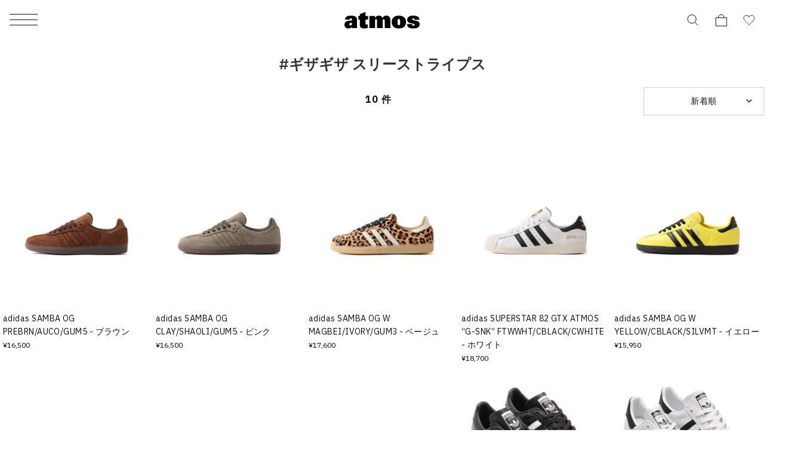

--- FILE ---
content_type: text/html; charset=UTF-8
request_url: https://www.atmos-tokyo.com/tags/%E3%82%AE%E3%82%B6%E3%82%AE%E3%82%B6,%E3%82%B9%E3%83%AA%E3%83%BC%E3%82%B9%E3%83%88%E3%83%A9%E3%82%A4%E3%83%97%E3%82%B9
body_size: 17638
content:
<!doctype html>
<html lang="ja">
<head>
<meta charset="utf-8">
<meta name="viewport" content="width=device-width,initial-scale=1">

<script type="text/javascript" src="https://www.atmos-tokyo.com/static/ad7159619e365f4b73987e628b153422fafb00170cfcbe" async ></script><script>(function(w,d,s,l,i){w[l]=w[l]||[];w[l].push({'gtm.start':
new Date().getTime(),event:'gtm.js'});var f=d.getElementsByTagName(s)[0],
j=d.createElement(s),dl=l!='dataLayer'?'&l='+l:'';j.async=true;j.src=
'https://www.googletagmanager.com/gtm.js?id='+i+dl;f.parentNode.insertBefore(j,f);
})(window,document,'script','dataLayer','GTM-NKN5TBS');</script>



<!--Adobe Experience Cloud Identity Service-->
<script src="https://www.atmos-tokyo.com/js/visitorapi.min.js"></script>
<!--/visitorapi.min.js-->

<!--ECID cross domain settings-->
<script>
	var ecidCrossDomains = ["atmos-tokyo.com", "atmos-pink.com"];

	ecidCrossDomains.forEach(function(domain) {
	  var domainRegex = RegExp(domain);
	  if (!domainRegex.test(location.hostname)) {
	    hrefSelector = '[href*="' + domain + '"]';
	    document.querySelectorAll(hrefSelector).forEach(function(href) {
	      href.addEventListener('mousedown', function(event) {
	        var destinationURLWithVisitorIDs = visitor.appendVisitorIDsTo(event.currentTarget.href)
	        event.currentTarget.href = destinationURLWithVisitorIDs.replace(/MCAID%3D.*%7CMCORGID/, 'MCAID%3D%7CMCORGID');
	      });
	    });
	  }
	});
</script>

<!--Target's JavaScript SDK, at.js-->
<script defer src="https://www.atmos-tokyo.com/js/at.js"></script>
<!--/at.js-->


<script type="text/javascript">
 window.ss_tracking_merchant_id = "2cac3577217cff1ab375652049349eac";
</script>


<title>ギザギザ スリーストライプス | 　atmos（アトモス） 公式オンラインストア | atmos（アトモス） 公式オンラインストア</title>
<meta name="description" content="ギザギザ スリーストライプスの商品一覧 | atmos（アトモス） 公式オンラインストアではギザギザ スリーストライプスなどの商品をお買い求めいただけます。 asics、onやsalomonなどの最新のスニーカーや各ブランドのスウェットやパーカーを数多く取り揃えております！atmosでしか買えない限定商品も 販売中です！">
<meta name="keywords" content="">
<meta name="author" content="">


<link href="https://stackpath.bootstrapcdn.com/font-awesome/4.7.0/css/font-awesome.min.css" rel="stylesheet">



<meta name="csrf-token" content="1nxLPVggAB39dT2JE1DIAwqUYvAJ5uUOdn44lAQi">


<link rel="preconnect" href="https://fonts.googleapis.com">
<link rel="preconnect" href="https://fonts.gstatic.com" crossorigin>
<link href="https://fonts.googleapis.com/css2?family=IBM+Plex+Sans:ital,wght@0,100;0,200;0,300;0,400;0,500;0,600;0,700;1,100;1,200;1,300;1,400;1,500;1,600;1,700&display=swap" rel="stylesheet">
<link href="https://assets.atmos-tokyo.com/_assets/css/normalize.css" rel="stylesheet">
<link href="https://assets.atmos-tokyo.com/_assets/css/lib/swiper.min.css" rel="stylesheet">
<link href="https://assets.atmos-tokyo.com/_assets/css/style.css?20250404" rel="stylesheet">
<script src="https://assets.atmos-tokyo.com/_assets/js/lib/swiper-bundle.min.js" defer="defer"></script>



<link href="https://assets.atmos-tokyo.com/_assets/css/override.css" rel="stylesheet">





<link rel="stylesheet" href="https://assets.atmos-tokyo.com/assets/css/search.css">

<meta property="og:title" content="ギザギザ スリーストライプス | 　atmos（アトモス） 公式オンラインストア" />
<meta property="og:url" content="https://www.atmos-tokyo.com/tags/%E3%82%AE%E3%82%B6%E3%82%AE%E3%82%B6,%E3%82%B9%E3%83%AA%E3%83%BC%E3%82%B9%E3%83%88%E3%83%A9%E3%82%A4%E3%83%97%E3%82%B9" />
<meta property="og:type" content="website" />
<meta property="og:image" content="" />
<meta property="og:site_name" content="" />
<link rel="canonical" href="https://www.atmos-tokyo.com/tags/%E3%82%AE%E3%82%B6%E3%82%AE%E3%82%B6,%E3%82%B9%E3%83%AA%E3%83%BC%E3%82%B9%E3%83%88%E3%83%A9%E3%82%A4%E3%83%97%E3%82%B9" />


<script type="application/ld+json">
{"@context":"https://schema.org","@type":"BreadcrumbList","itemListElement":[{"@type":"ListItem","position":1,"item":{"@id":"https://www.atmos-tokyo.com/tags/%E3%82%AE%E3%82%B6%E3%82%AE%E3%82%B6","name":"\u30AE\u30B6\u30AE\u30B6"}},{"@type":"ListItem","position":2,"item":{"@id":"https://www.atmos-tokyo.com/tags/%E3%82%AE%E3%82%B6%E3%82%AE%E3%82%B6%2C%E3%82%B9%E3%83%AA%E3%83%BC%E3%82%B9%E3%83%88%E3%83%A9%E3%82%A4%E3%83%97%E3%82%B9","name":"\u30AE\u30B6\u30AE\u30B6 \u30B9\u30EA\u30FC\u30B9\u30C8\u30E9\u30A4\u30D7\u30B9"}}]}
</script>
<style>

#itemList{
  display: flex;
  flex-wrap: wrap;
  padding: 0 20px;
  box-sizing: border-box;
}
#itemList.item-layout-2{
  padding: 0 1.5%;
}
#itemList.item-layout-3{
  padding: 0 2px;
}
#itemList .item{
  margin: 0 0 1em 0;
  padding: 0;
  height: auto !important;
}
#itemList .item a:hover{
  opacity: 0.8;
}

#itemList .item .item-brand{
  color: #808080;
}
#itemList .item .item-price{
  color: #000000;
}
#itemList .item .item-tags{
  text-align: left;
  font-size: 12px;
}
#itemList .item .item-detail{
  /*padding: 0 1%;*/
  text-align: left;
}
#itemList.item-layout-1 .item{
  margin-bottom: 20px;
  width: calc(100%/1);
  box-sizing: border-box;
}
#itemList.item-layout-1 .item .item-tags{
  min-height: auto;
}
#itemList.item-layout-1 .item .item-title{
  font-size: 16px;
}
#itemList.item-layout-1 .item .item-brand,
#itemList.item-layout-1 .item .item-price{
  font-size: 14px;
}
#itemList.item-layout-2 .item{
  width: calc(100%/2);
  padding: 0 3px;
  box-sizing: border-box;
}
#itemList.item-layout-3 .item{
  margin-bottom: 1px;
  width: calc(100%/3);
  padding: 0 1px;
  box-sizing: border-box;
}
#itemList.item-layout-3 .item .item-img{
  width: 99.6%;
  margin-bottom: 1px;
}
#itemList.item-layout-3 .item .item-tags,
#itemList.item-layout-3 .item .item-detail{
  display: none;
}
#itemList.item-layout-6 .item{
  width: calc(100%/6);
  padding: 0 5px;
  box-sizing: border-box;
}


@media  only screen and (max-width: 768px) {
  #itemList.item-layout-6 .item{
    width: calc(100%/2);
    padding: 0 5px;
    box-sizing: border-box;
  }
  .awoo-h1 {
    text-align: center;
    font-size: 24px;
    margin: 60px 0;
  }
  
  #more-2 {
    position: relative;
    margin-bottom: 10px;
  }
  #more-2 .more {
    display: block;
    height: 120px;
    overflow: hidden;
  }

  #more-2.appear .more {
      display: block;
      animation: .5s fadeIn;
      height:100%;
      overflow: hidden;
  }
  @keyframes  fadeIn {
    0% {
      opacity: 1;
      height: 120px;
      overflow: hidden;
    }
    100% {
      opacity: 1;
      height:100%;
      overflow: hidden;
    }
  }
  #more-2 #more-btn{
    position: absolute;
    background: linear-gradient(rgba(255,255,255,0.1), #fff 50%, #fff);
    padding-top: 50px;
    width: 100%;
    bottom: 0;
    text-align: center;
  }
  #more-2.appear #more-btn{
    display:none;
  }
}
@media  only screen and (min-width: 769px) {
  h1.search-title {
    display: none;
  }
  #hitnum span{
    font-size: 14px;
  }
  #itemList{
    padding: 0;
  }
  .item-search-filters.sp {
    display: none;
  }
  .item-search-filters-layout{
    line-height: 39px;
  }
  .item-search-filters-layout ul{
    border-left: 1px solid #E5E5E5;
  }
  .item-search-filters-layout ul li:nth-of-type(1){
    fill: #0033A0;
  }
  .item-search-filters-layout ul li:nth-of-type(2){
    fill: #E5E5E5;
  }
  #itemList.item-layout-2 .item{
    width: calc(100%/2);
    padding: 0 3px;
    box-sizing: border-box;
  }
  #itemList.item-layout-2 .item .item-tags{
    font-size: 16px;
  }
  #itemList.item-layout-2 .item .item-title{
    font-size: 20px;
  }
  #itemList.item-layout-2 .item .item-brand,
  #itemList.item-layout-2 .item .item-price{
    font-size: 16px;
  }
  #itemList.item-layout-2-list .item{
    width: calc(48.8%);
    margin-bottom: 0;
    border-bottom: 1px solid #E5E5E5;
    padding: 15px 0;
  }
  #itemList.item-layout-2-list .item:first-child,
  #itemList.item-layout-2-list .item:nth-child(2){
    border-top: 1px solid #E5E5E5;
  }
  #itemList.item-layout-2-list .item .product-caro{
    width: 100px;
    margin-right: 12px;
    float: left;
  }
  #itemList.item-layout-2-list .item .item-tags{
    min-height: auto;
    float: none;
    text-align: left;
  }
  #itemList.item-layout-2-list .item .item-tags img{
    float: none;
  }

  .search-content .search-product {
    width: 100%;
  }
  .search-content .search-product .featured-prod-section {
    padding: 0 50px;
    width: 100%;
  }
  .awoo-h1 {
    text-align: center;
    font-size: 24px;
    margin: 20px 0;
  }

  #more-2{
    background-color:#f7f7f7;
    padding:10px;
    margin-bottom:20px;
  }

  #more-2 #more-btn{
    display:none;
  }
}

.featured-prod-section .featured-content .tab-content-container {
  width: 100%;
  margin: 20px auto 0px;
}






.item-search-filters-wrap{
  position: relative;
  background: #ffffff;
  height: 42px;
  text-align: center;
}
.item-search-filters {
  width: 100%;
  display: flex;
  flex-wrap: wrap;
  border-top: 1px solid #E5E5E5;
  border-bottom: 1px solid #E5E5E5;
  position: absolute;
  top: 0;
  background-color: #FFFFFF;
}
.item-search-filters.fixed{
    position: fixed;
    top: 0;
    z-index: 1;
}

.item-search-filters > div{
  width: calc(100% / 3);
  line-height: 46px;
}
.item-search-filters-filter a{
  display: block;
  color: #000000;
  font-size: 12px;
}
.item-search-filters-sort{
  box-sizing: border-box;
  border-left: 1px solid #E5E5E5;
  border-right: 1px solid #E5E5E5;
  position: relative;
}
.item-search-filters-sort select{
  width: 100%;
  height: 46px;
  border: 0;
  outline: none;
  font-size: 12px;
  -webkit-appearance: none;
  opacity: 0;
  position: absolute;
  padding: 0;
  top: 0;
  left: 0;
}
.item-search-filters-sort-label{
  margin: 0;
  font-size: 12px;
  width: 100%;
}
/* .total-product{
  width: 80%;
  padding-left: 0;
} */
.product-select ul li{
  padding: 4px 9px 3px 9px;
  border-left: 1px solid #ccc;
  border-right: 1px solid #ccc;
}
.product-select ul li:first-child {
    padding: 10px 9px 6px 9px;
    border: none;
}
.product-select ul li:nth-child(2) {
    margin-top: 5px;
    border-top: 1px solid #ccc;
    border-radius: 10px 10px 0 0;
}

.product-select ul li:not(.init) {
    width: 182px;
    background: #FFF;
}

.product-select ul li:last-child {
    border-bottom: 1px solid #ccc;
    border-radius: 0 0 10px 10px;
}
.product-select ul li:not(.init):hover, .product-select ul li.selected:not(.init) {
  background-color: Highlight;
    color: #FFF;
}


.product-cat{
  width: 20%;
}
.product-cat .product-select{
  height: 45px;
  margin-top: 0;
  border: 1px solid #ccc;
}

.total-product, .product-cat .product-select ul{
  font-family: "IBM Plex Sans", "Hiragino Kaku Gothic ProN", "ヒラギノ角ゴ ProN W3", Meiryo, メイリオ, "ＭＳ Ｐゴシック", "MS P Gothic", Osaka, Arial, Helvetica, Verdana, sans-serif;

}
.total-product {
    width: 80%;
    padding-left: 0;
    position: relative;
    right: 0;
}
span#hitnum {
    position: absolute;
    left: 122px;
    top: 20px;
    transform: translateY(-50%);
    width: 100%;
    text-align: center;
    font-size: 1.6rem;
    font-weight: 700;
    letter-spacing: 0.05em;
    line-height: 1.2;
}

.product-cat .product-select ul {
    height: 45px;
    background-position-y: 18px;

}

.item-search-filters-filter{
    text-align: center;
    margin-top: 30px;
    font-size: 1.2rem;
    font-weight: 700;
    letter-spacing: 0.05em;
    line-height: 1.2;
}

.item-search-filters > div {
    width: calc(100% / 2);
}

.item-search-filters-sort{
    background: url(../img/Product_list--Search-01_Slice_arrow_right-side@2x.png) no-repeat;
    background-size: 12px 7px;
    background-position-x: 165px;
    background-position-y: center;
}
#itemList.item-layout-5 .item {
    width: calc(100% / 5);
    padding: 0 5px;
    box-sizing: border-box;
}
@media  only screen and (max-width: 768px) {
    #itemList.item-layout-5 .item {
        width: calc(100% / 2);
        padding: 0 5px;
        box-sizing: border-box;
    }
}

#itemList .item .item-img {
    width: 100%;
    min-height: auto;
    margin: 0;
    position: relative;
    margin-bottom: 5px;
    aspect-ratio: 1 / 1.2;
    overflow: hidden;
}
#itemList .item .item-img img {
    width: 100%;
    height: 100%;
    max-width: inherit;
    object-fit: contain;
    font-family: "object-fit: contain;";
}
</style>


<script type="text/javascript" src="//cdn.evgnet.com/beacon/b5568l55556u3r43d3k3n3n5091565567/engage/scripts/evergage.min.js"></script>


<script>
  window.awoo={init:function(t){var e,n,o;document.getElementById("awoo-sdk-js")||((e=document.createElement("script")).type="text/javascript",e.id="awoo-sdk-js",e.async=!0,e.charset="UTF-8",e.src=("https:"===document.location.protocol?"https://":"http://")+"api.awoo.org/libs/awoo-sdk-js-latest.min.js",(o=document.getElementsByTagName("script")[0]).parentNode.insertBefore(e,o)),n=window.onload,window.onload=function(){return n&&n(),t()}}};
  awoo.init(() => {
    // sdk パラメータ設定
    const config = {"id":"9211161973","contentApiVer":"v1.4","productTagsApiVer":"latest","searchTermSuggestionsApiVer":"latest","searchProudctsApiVer":"latest","classifyApiVer":"latest","classifyProudctTypeApiVer":"latest","productPagePath":"\/item","classifyPagePath":"\/category","searchResultPagePath":"\/search","searchResultPageLimit":30,"searchResultPageSort":11,"categoryPageLimit":30,"categoryPageSort":12,"japaneseYenProductPriceMode":true,"lang":"ja","productId":"","productType":"","keywordApiLimit":20,"keywordApiVer":"v1","relatedProductsApiVer":"v1","relatedProductsLimit":20,"relatedProductsSort":"latest_product","relatedProductIds":"","popularProductsApiVer":"v1","popularProductsLimit":20};
            const awooSDK = new AwooSDK(config);
  });
</script>

<style>
  .awoo-tag {
      display: flex !important;
      align-items: center !important;
      padding: 0 8px !important;
      height: 30px !important;
      background: none !important;
      background-color: #eee !important;
      border-radius: 2px !important;
      text-decoration: none !important;
      vertical-align: top !important;
      font-size: 1.2rem !important;
      font-weight: 400 !important;
      color: #251E1C !important;
      border: 0 !important;
  }
  .awoo-tag:hover {
      cursor: pointer;
      background: #eee !important;
      color: inherit !important;
      border: 0 !important;
  }
  .awoo-tag::before {
      content: '#';
  }
  @media  screen and (min-width: 769px) {
      .awoo-tag {
          padding: 0 12px !important;
          height: 34px !important;
          font-size: 1.4rem !important;
      }
  }
  .more .awoo-tag-wrapper {
    display: flex !important;
    flex-wrap: wrap !important;
    gap: 10px !important;
    margin-top: 2em !important;
  }
  .section-awoo:not(:has(.awoo-tag-wrapper)) {
    display: none;
  }
  .section-recommend-products:not(:has(ul li)) {
    display: none;
  }
</style>


<script src="https://assets.atmos-tokyo.com/_assets/js/script.js" defer="defer"></script>
<script>
document.createElement('picture');
</script>
<script src="https://assets.atmos-tokyo.com/_assets/js/lib/picturefill.min.js" async></script>
<script src="https://assets.atmos-tokyo.com/_assets/js/lib/ofi.min.js"></script>
<script>
document.addEventListener('DOMContentLoaded', function () {
  // Cookie取得関数
  function getCookie(name) {
    const value = `; ${document.cookie}`;
    const parts = value.split(`; ${name}=`);
    if (parts.length === 2) return parts.pop().split(';').shift();
    return null;
  }

  // Cookieセット関数(30日)
  function setCookie(name, value, days) {
    const max_age = days * 24 * 60 * 60;
    document.cookie = `${name}=${value}; path=/; max-age=${max_age}`;
  }

  // Cookie削除関数
  function deleteCookie(name) {
    document.cookie = `${name}=; path=/; max-age=0`;
  }

  // menu・アコーディオン内クリック時の処理
  function handleGenderClick(gender) {
    const existing = getCookie('selected_menu_gender');

    if (gender === 'womens') {
      // WOMENSクリック時：Cookieなければセット、あれば何もしない
      if (!existing) {
        setCookie('selected_menu_gender', 'womens', 30);
      }
    } else if (gender === 'mens') {
      // MENSクリック時：必ずCookie削除
      deleteCookie('selected_menu_gender');
    }
  }

  // メニュー横・メニュー内のリンク・ボタン両方にdata-gender属性を付与している前提
  const genderLinks = document.querySelectorAll('a[data-gender], button[data-gender]');

  genderLinks.forEach(link => {
    link.addEventListener('click', function () {
      const gender = this.getAttribute('data-gender');
      handleGenderClick(gender);
    });
  });
});
</script>

<script>(window.BOOMR_mq=window.BOOMR_mq||[]).push(["addVar",{"rua.upush":"false","rua.cpush":"false","rua.upre":"false","rua.cpre":"true","rua.uprl":"false","rua.cprl":"false","rua.cprf":"false","rua.trans":"SJ-584e1ea5-d26f-484d-a930-b679c5a97992","rua.cook":"false","rua.ims":"false","rua.ufprl":"false","rua.cfprl":"false","rua.isuxp":"false","rua.texp":"norulematch","rua.ceh":"false","rua.ueh":"false","rua.ieh.st":"0"}]);</script>
                              <script>!function(e){var n="https://s.go-mpulse.net/boomerang/";if("False"=="True")e.BOOMR_config=e.BOOMR_config||{},e.BOOMR_config.PageParams=e.BOOMR_config.PageParams||{},e.BOOMR_config.PageParams.pci=!0,n="https://s2.go-mpulse.net/boomerang/";if(window.BOOMR_API_key="HNUSG-YVCR9-VPKDD-NYD6Q-DTRX6",function(){function e(){if(!o){var e=document.createElement("script");e.id="boomr-scr-as",e.src=window.BOOMR.url,e.async=!0,i.parentNode.appendChild(e),o=!0}}function t(e){o=!0;var n,t,a,r,d=document,O=window;if(window.BOOMR.snippetMethod=e?"if":"i",t=function(e,n){var t=d.createElement("script");t.id=n||"boomr-if-as",t.src=window.BOOMR.url,BOOMR_lstart=(new Date).getTime(),e=e||d.body,e.appendChild(t)},!window.addEventListener&&window.attachEvent&&navigator.userAgent.match(/MSIE [67]\./))return window.BOOMR.snippetMethod="s",void t(i.parentNode,"boomr-async");a=document.createElement("IFRAME"),a.src="about:blank",a.title="",a.role="presentation",a.loading="eager",r=(a.frameElement||a).style,r.width=0,r.height=0,r.border=0,r.display="none",i.parentNode.appendChild(a);try{O=a.contentWindow,d=O.document.open()}catch(_){n=document.domain,a.src="javascript:var d=document.open();d.domain='"+n+"';void(0);",O=a.contentWindow,d=O.document.open()}if(n)d._boomrl=function(){this.domain=n,t()},d.write("<bo"+"dy onload='document._boomrl();'>");else if(O._boomrl=function(){t()},O.addEventListener)O.addEventListener("load",O._boomrl,!1);else if(O.attachEvent)O.attachEvent("onload",O._boomrl);d.close()}function a(e){window.BOOMR_onload=e&&e.timeStamp||(new Date).getTime()}if(!window.BOOMR||!window.BOOMR.version&&!window.BOOMR.snippetExecuted){window.BOOMR=window.BOOMR||{},window.BOOMR.snippetStart=(new Date).getTime(),window.BOOMR.snippetExecuted=!0,window.BOOMR.snippetVersion=12,window.BOOMR.url=n+"HNUSG-YVCR9-VPKDD-NYD6Q-DTRX6";var i=document.currentScript||document.getElementsByTagName("script")[0],o=!1,r=document.createElement("link");if(r.relList&&"function"==typeof r.relList.supports&&r.relList.supports("preload")&&"as"in r)window.BOOMR.snippetMethod="p",r.href=window.BOOMR.url,r.rel="preload",r.as="script",r.addEventListener("load",e),r.addEventListener("error",function(){t(!0)}),setTimeout(function(){if(!o)t(!0)},3e3),BOOMR_lstart=(new Date).getTime(),i.parentNode.appendChild(r);else t(!1);if(window.addEventListener)window.addEventListener("load",a,!1);else if(window.attachEvent)window.attachEvent("onload",a)}}(),"".length>0)if(e&&"performance"in e&&e.performance&&"function"==typeof e.performance.setResourceTimingBufferSize)e.performance.setResourceTimingBufferSize();!function(){if(BOOMR=e.BOOMR||{},BOOMR.plugins=BOOMR.plugins||{},!BOOMR.plugins.AK){var n="true"=="true"?1:0,t="",a="ck7rroixij7zi2lqpesq-f-a09376b2a-clientnsv4-s.akamaihd.net",i="false"=="true"?2:1,o={"ak.v":"39","ak.cp":"841079","ak.ai":parseInt("537115",10),"ak.ol":"0","ak.cr":8,"ak.ipv":4,"ak.proto":"h2","ak.rid":"452ce39","ak.r":42223,"ak.a2":n,"ak.m":"dsca","ak.n":"essl","ak.bpcip":"18.191.24.0","ak.cport":45078,"ak.gh":"23.66.124.148","ak.quicv":"","ak.tlsv":"tls1.3","ak.0rtt":"","ak.0rtt.ed":"","ak.csrc":"-","ak.acc":"","ak.t":"1768978725","ak.ak":"hOBiQwZUYzCg5VSAfCLimQ==QXKwDNAkbIs2DtTf38MnIUGXhLNU6uUly1IMTi+SGxF6HPpm7hj/fUcPIgeHRQRVZbZGx/YVaGMzu03oTsm/8lwRc3gzJvuamA+Zc1cD7QmAbxfebxwsBBgcGicC6OBhfQ5uG23z1RIUQg9/AUGpvYm24taW15uPXi0RJJdPTIMoJtE+ft6qSCSzODkHjMGkz0sN6NYBRxj2vzinB4Jzq25TYkyDLid6q+B858v2KLP8tj0llaJGjU962gqWC4D1u9nCfYOuKjxjR2bnvlte5zlvZgYwDuO6JPhZPTvTkHfX0tAaHm6g2mN2i/eBiIImBbxm9i52u/AT+QXRVv696VUo85FnHKwyICp5F3DKoi8MhmV/VQ3yQMbuKCiqjNI/y4aGL4hrUzNMs8izTxj5wMmQWDkLs9pA8rPjIBrRf3M=","ak.pv":"130","ak.dpoabenc":"","ak.tf":i};if(""!==t)o["ak.ruds"]=t;var r={i:!1,av:function(n){var t="http.initiator";if(n&&(!n[t]||"spa_hard"===n[t]))o["ak.feo"]=void 0!==e.aFeoApplied?1:0,BOOMR.addVar(o)},rv:function(){var e=["ak.bpcip","ak.cport","ak.cr","ak.csrc","ak.gh","ak.ipv","ak.m","ak.n","ak.ol","ak.proto","ak.quicv","ak.tlsv","ak.0rtt","ak.0rtt.ed","ak.r","ak.acc","ak.t","ak.tf"];BOOMR.removeVar(e)}};BOOMR.plugins.AK={akVars:o,akDNSPreFetchDomain:a,init:function(){if(!r.i){var e=BOOMR.subscribe;e("before_beacon",r.av,null,null),e("onbeacon",r.rv,null,null),r.i=!0}return this},is_complete:function(){return!0}}}}()}(window);</script></head>

<body>
<!-- Google Tag Manager (noscript) -->
<noscript><iframe src="https://www.googletagmanager.com/ns.html?id=GTM-NKN5TBS"
height="0" width="0" style="display:none;visibility:hidden"></iframe></noscript>
<!-- End Google Tag Manager (noscript) -->
<script src='//assets.v2.sprocket.bz/js/sprocket-jssdk.js#config=//assets.sprocket.bz/config/616712dc2e1d45888a878dc2945fd03b.json' charset='UTF-8'></script>
<div class="l-container">

<!-- header -->
<header class="l-hd">
    <p class="l-hd-logo">
    <a href="https://www.atmos-tokyo.com">
      <img src="https://assets.atmos-tokyo.com/_assets/img/share/logo.svg" alt="atmos">
    </a>
  </p>
      
  <ul class="l-hd-btns u-r-lists">
    <li class="l-hd-btns__item is-search">
      <button class="l-hd-search__trigger u-r-btn" aria-expanded="false" aria-controls="hd-search">
        <img src="https://assets.atmos-tokyo.com/_assets/img/icon/search1.svg" alt="検索">
      </button>
    </li>
    <li class="l-hd-btns__item is-cart">
      <a href="https://www.atmos-tokyo.com/cart">
        <img src="https://assets.atmos-tokyo.com/_assets/img/icon/cart1.svg" alt="カート">
      </a>
    </li>
    <li class="l-hd-btns__item is-favorite">
      <a href="https://www.atmos-tokyo.com/guest/bookmark">
        <img src="https://assets.atmos-tokyo.com/_assets/img/icon/favorite1.svg" alt="お気に入り">
      </a>
    </li>
  </ul>
  <button class="l-hd-menu u-r-btn" aria-expanded="false" aria-controls="gnav">
    <span>メニュー</span>
  </button>
<!-- .l-hd --></header>


<nav id="gnav" class="l-gnav" aria-hidden="true">
  <div class="l-gnav-content">
    <div id="gnav-step-top" class="l-gnav-step" aria-hidden="false">
      <div class="l-gnav-step__above">
        <p class="l-gnav-logo">
          <img src="https://assets.atmos-tokyo.com/_assets/img/share/logo.svg" alt="atmos">
        </p>
      </div>
      <ul class="l-gnav-accounts u-r-lists">
        <li class="l-gnav-accounts__item">
          <a href="https://www.atmos-tokyo.com/customer/menu">
            ログイン
          </a>
        </li>
        <li class="l-gnav-accounts__item">
          <a href="https://www.atmos-tokyo.com/customer/menu">
            会員登録
          </a>
        </li>
      </ul>
      <div class="l-gnav-main">
        <ul class="l-gnav-main__links u-r-lists">
          <li class="l-gnav-main__links__item">
            <button class="u-r-btn" aria-expanded="true" aria-controls="gnav-mens" data-gender="mens">
              <span>MENS</span>
            </button>
          </li>
          <li class="l-gnav-main__links__item">
            <button class="u-r-btn" aria-expanded="false" aria-controls="gnav-womens" data-gender="womens">
              <span>WOMENS</span>
            </button>
          </li>
        </ul>
        <div id="gnav-mens" class="l-gnav-main__content" aria-hidden="false">
          <ul class="l-gnav-links u-r-lists">
            <li class="l-gnav-links__item">
              <button class="l-gnav-step__trigger--next u-r-btn" aria-expanded="false" aria-controls="gnav-mens-category">
                カテゴリー
              </button>
            </li>
            <li class="l-gnav-links__item"><a href="https://www.atmos-tokyo.com/category/newitem/men">新着</a></li>
            <li class="l-gnav-links__item"><a href="https://www.atmos-tokyo.com/category/sale/men" style="color: #AE0000;">ウィンターセール</a></li>
            <li class="l-gnav-links__item"><a href="https://www.atmos-tokyo.com/staffstyle">スタッフスタイリング</a></li>
          </ul>
        </div>
        <div id="gnav-womens" class="l-gnav-main__content" aria-hidden="true">
          <ul class="l-gnav-links u-r-lists">
            <li class="l-gnav-links__item">
              <button class="l-gnav-step__trigger--next u-r-btn" aria-expanded="false" aria-controls="gnav-womens-category">
                カテゴリー
              </button>
            </li>
            <li class="l-gnav-links__item"><a href="https://www.atmos-tokyo.com/category/newitem/women">新着</a></li>
            <li class="l-gnav-links__item"><a href="https://www.atmos-tokyo.com/category/sale/women" style="color: #AE0000;">ウィンターセール</a></li>
            <li class="l-gnav-links__item"><a href="https://www.atmos-tokyo.com/staffstyle">スタッフスタイリング</a></li>
          </ul>
        </div>
      </div>
      <ul class="l-gnav-links u-r-lists">
        <li class="l-gnav-links__item"><a href="https://www.atmos-tokyo.com/brands/atmos">atmos</a></li>
        <li class="l-gnav-links__item"><a href="https://www.atmos-tokyo.com/brands/atmospink">atmos pink</a></li>
        <li class="l-gnav-links__item"><a href="https://www.atmos-tokyo.com/brands/tokyo23">TOKYO 23</a></li>
        <li class="l-gnav-links__item"><a href="https://www.atmos-tokyo.com/brands/atad">A.T.A.D</a></li>
      </ul>
      <ul class="l-gnav-links u-r-lists">
        <li class="l-gnav-links__item"><a href="https://www.atmos-tokyo.com/brands/nike">NIKE</a></li>
        <li class="l-gnav-links__item"><a href="https://www.atmos-tokyo.com/brands/adidas">adidas</a></li>
        <li class="l-gnav-links__item"><a href="https://www.atmos-tokyo.com/brands/jordanbrand">JORDAN BRAND</a></li>
        <li class="l-gnav-links__item"><a href="https://www.atmos-tokyo.com/brands/newbalance">New Balance</a></li>
        <li class="l-gnav-links__item"><a href="https://www.atmos-tokyo.com/brands/asics">ASICS</a></li>
        <li class="l-gnav-links__item"><a href="https://www.atmos-tokyo.com/brands">ブランド一覧</a></li>
      </ul>
      <ul class="l-gnav-links u-r-lists">
        <li class="l-gnav-links__item"><a href="https://www.atmos-tokyo.com/category/all/kids">キッズ</a></li>
        <li class="l-gnav-links__item"><a href="https://www.atmos-tokyo.com/category/smu">限定アイテム</a></li>
        <li class="l-gnav-links__item"><a href="https://launch.atmos-tokyo.com/jp/ja/launch">ロンチリスト</a></li>
        <li class="l-gnav-links__item"><a href="https://www.atmos-tokyo.com/raffles">抽選</a></li>
        <li class="l-gnav-links__item"><a href="https://www.atmos-tokyo.com/lp">特集</a></li>
      </ul>
      <ul class="l-gnav-links u-r-lists">
        <li class="l-gnav-links__item"><a href="https://atmos.egift-store.com/">アトモス ギフト</a></li>
        <li class="l-gnav-links__item"><a href="https://www.atmos-tokyo.com/shop/store/shoplist">店舗案内</a></li>
        <li class="l-gnav-links__item"><a href="https://media.atmos-tokyo.com/">メディア</a></li>
        <li class="l-gnav-links__item"><a href="https://www.atmos-tokyo.com/lp/atmos-member-rank">atmos 会員について</a></li>
        <li class="l-gnav-links__item"><a href="https://www.readytofashion.jp/companies/355432255">採用情報</a></li>
        
      </ul>
    </div>
    <div id="gnav-mens-category" class="l-gnav-step is-next" aria-hidden="true">
      <div class="l-gnav-step__above">
        <p class="l-gnav-step__link">
          <button class="l-gnav-step__trigger--prev u-r-btn" aria-expanded="true" aria-controls="gnav-step-top">
            MEN
          </button>
        </p>
        <ol class="l-gnav-step__topicpath u-r-lists">
          <li class="l-gnav-step__topicpath__item">ALL</li>
          <li class="l-gnav-step__topicpath__item">MENS</li>
        </ol>
      </div>
      <ul class="l-gnav-links u-r-lists">
        <li class="l-gnav-links__item">
          <button class="l-gnav-step__trigger--next u-r-btn" aria-expanded="false" aria-controls="gnav-mens-shoes">
            シューズ
          </button>
        </li>
        <li class="l-gnav-links__item">
          <button class="l-gnav-step__trigger--next u-r-btn" aria-expanded="false" aria-controls="gnav-mens-wear">
            ウェア
          </button>
        </li>
        <li class="l-gnav-links__item">
          <button class="l-gnav-step__trigger--next u-r-btn" aria-expanded="false" aria-controls="gnav-mens-bag">
            バッグ
          </button>
        </li>
        <li class="l-gnav-links__item">
          <button class="l-gnav-step__trigger--next u-r-btn" aria-expanded="false" aria-controls="gnav-mens-accessory">
            アクセサリー
          </button>
        </li>
        <li class="l-gnav-links__item">
          <button class="l-gnav-step__trigger--next u-r-btn" aria-expanded="false" aria-controls="gnav-mens-other">
            その他
          </button>
        </li>
      </ul>
    </div>
    <div id="gnav-mens-shoes" class="l-gnav-step is-next" aria-hidden="true">
      <div class="l-gnav-step__above">
        <p class="l-gnav-step__link">
          <button class="l-gnav-step__trigger--prev u-r-btn" aria-expanded="true" aria-controls="gnav-mens-category">
            シューズ
          </button>
        </p>
        <ol class="l-gnav-step__topicpath u-r-lists">
          <li class="l-gnav-step__topicpath__item">ALL</li>
          <li class="l-gnav-step__topicpath__item">MENS</li>
          <li class="l-gnav-step__topicpath__item">シューズ</li>
        </ol>
      </div>
      <ul class="l-gnav-links u-r-lists">
        <li class="l-gnav-links__item"><a href="https://www.atmos-tokyo.com/category/shoes-sneaker/men">スニーカー</a></li>
        <li class="l-gnav-links__item"><a href="https://www.atmos-tokyo.com/category/1_boots/men">ブーツ</a></li>
        <li class="l-gnav-links__item"><a href="https://www.atmos-tokyo.com/category/1_sandal-pumps/men">サンダル</a></li>
        <li class="l-gnav-links__item"><a href="https://www.atmos-tokyo.com/category/1_others/men">その他</a></li>
        <li class="l-gnav-links__item"><a href="https://www.atmos-tokyo.com/category/shoes/men">すべてのシューズ</a></li>
      </ul>
    </div>
    <div id="gnav-mens-wear" class="l-gnav-step is-next" aria-hidden="true">
      <div class="l-gnav-step__above">
        <p class="l-gnav-step__link">
          <button class="l-gnav-step__trigger--prev u-r-btn" aria-expanded="true" aria-controls="gnav-mens-category">
            ウェア
          </button>
        </p>
        <ol class="l-gnav-step__topicpath u-r-lists">
          <li class="l-gnav-step__topicpath__item">ALL</li>
          <li class="l-gnav-step__topicpath__item">MENS</li>
          <li class="l-gnav-step__topicpath__item">ウェア</li>
        </ol>
      </div>
      <ul class="l-gnav-links u-r-lists">
        <li class="l-gnav-links__item"><a href="https://www.atmos-tokyo.com/category/2_tops/men">トップス</a></li>
        <li class="l-gnav-links__item"><a href="https://www.atmos-tokyo.com/category/2_outer/men">アウター</a></li>
        <li class="l-gnav-links__item"><a href="https://www.atmos-tokyo.com/category/2_pants/men">パンツ</a></li>
        <li class="l-gnav-links__item"><a href="https://www.atmos-tokyo.com/category/wear-socks/men">ソックス</a></li>
        <li class="l-gnav-links__item"><a href="https://www.atmos-tokyo.com/category/wear-underwear/men">アンダーウェア</a></li>
        <li class="l-gnav-links__item"><a href="https://www.atmos-tokyo.com/category/wear-swimsuit/men">水着</a></li>
        <li class="l-gnav-links__item"><a href="https://www.atmos-tokyo.com/category/2_others/men">その他</a></li>
        <li class="l-gnav-links__item"><a href="https://www.atmos-tokyo.com/category/wear/men">すべてのウェア</a></li>
      </ul>
    </div>
    <div id="gnav-mens-bag" class="l-gnav-step is-next" aria-hidden="true">
      <div class="l-gnav-step__above">
        <p class="l-gnav-step__link">
          <button class="l-gnav-step__trigger--prev u-r-btn" aria-expanded="true" aria-controls="gnav-mens-category">
            バッグ
          </button>
        </p>
        <ol class="l-gnav-step__topicpath u-r-lists">
          <li class="l-gnav-step__topicpath__item">ALL</li>
          <li class="l-gnav-step__topicpath__item">MENS</li>
          <li class="l-gnav-step__topicpath__item">バッグ</li>
        </ol>
      </div>
      <ul class="l-gnav-links u-r-lists">
        <li class="l-gnav-links__item"><a href="https://www.atmos-tokyo.com/category/bag-backpack/men">バックパック / リュック</a></li>
        <li class="l-gnav-links__item"><a href="https://www.atmos-tokyo.com/category/3_shoulder-messenger/men">ショルダー / メッセンジャーバッグ</a></li>
        <li class="l-gnav-links__item"><a href="https://www.atmos-tokyo.com/category/3_tote-eco/men">トート / エコバッグ</a></li>
        <li class="l-gnav-links__item"><a href="https://www.atmos-tokyo.com/category/3_clutch-second/men">クラッチ / セカンドバッグ</a></li>
        <li class="l-gnav-links__item"><a href="https://www.atmos-tokyo.com/category/bag-waistbag/men">ウエストバッグ</a></li>
        <li class="l-gnav-links__item"><a href="https://www.atmos-tokyo.com/category/3_others/men">その他</a></li>
        <li class="l-gnav-links__item"><a href="https://www.atmos-tokyo.com/category/bag/men">すべてのバッグ</a></li>
      </ul>
    </div>
    <div id="gnav-mens-accessory" class="l-gnav-step is-next" aria-hidden="true">
      <div class="l-gnav-step__above">
        <p class="l-gnav-step__link">
          <button class="l-gnav-step__trigger--prev u-r-btn" aria-expanded="true" aria-controls="gnav-mens-category">
            アクセサリー
          </button>
        </p>
        <ol class="l-gnav-step__topicpath u-r-lists">
          <li class="l-gnav-step__topicpath__item">ALL</li>
          <li class="l-gnav-step__topicpath__item">MENS</li>
          <li class="l-gnav-step__topicpath__item">アクセサリー</li>
        </ol>
      </div>
      <ul class="l-gnav-links u-r-lists">
        <li class="l-gnav-links__item"><a href="https://www.atmos-tokyo.com/category/4_pouch-wallet/men">ポーチ / ウォレット</a></li>
        <li class="l-gnav-links__item"><a href="https://www.atmos-tokyo.com/category/4_hat/men">帽子</a></li>
        <li class="l-gnav-links__item"><a href="https://www.atmos-tokyo.com/category/4_goods/men">グッズ / アクセサリー</a></li>
        <li class="l-gnav-links__item"><a href="https://www.atmos-tokyo.com/category/accessory-others/men">その他</a></li>
        <li class="l-gnav-links__item"><a href="https://www.atmos-tokyo.com/category/accessory/men">すべてのアクセサリー</a></li>
      </ul>
    </div>
    <div id="gnav-mens-other" class="l-gnav-step is-next" aria-hidden="true">
      <div class="l-gnav-step__above">
        <p class="l-gnav-step__link">
          <button class="l-gnav-step__trigger--prev u-r-btn" aria-expanded="true" aria-controls="gnav-mens-category">
            その他
          </button>
        </p>
        <ol class="l-gnav-step__topicpath u-r-lists">
          <li class="l-gnav-step__topicpath__item">ALL</li>
          <li class="l-gnav-step__topicpath__item">MENS</li>
          <li class="l-gnav-step__topicpath__item">その他</li>
        </ol>
      </div>
      <ul class="l-gnav-links u-r-lists">
        <li class="l-gnav-links__item"><a href="https://www.atmos-tokyo.com/category/5_care-goods/men">シューケア / グッズ</a></li>
        <li class="l-gnav-links__item"><a href="https://www.atmos-tokyo.com/category/others-toy/men">おもちゃ / フィギュア</a></li>
        <li class="l-gnav-links__item"><a href="https://www.atmos-tokyo.com/category/5_others/men">その他</a></li>
        <li class="l-gnav-links__item"><a href="https://www.atmos-tokyo.com/category/others/men">すべてのその他</a></li>
      </ul>
    </div>
    <div id="gnav-womens-category" class="l-gnav-step is-next" aria-hidden="true">
      <div class="l-gnav-step__above">
        <p class="l-gnav-step__link">
          <button class="l-gnav-step__trigger--prev u-r-btn" aria-expanded="true" aria-controls="gnav-step-top">
            WOMENS
          </button>
        </p>
        <ol class="l-gnav-step__topicpath u-r-lists">
          <li class="l-gnav-step__topicpath__item">ALL</li>
          <li class="l-gnav-step__topicpath__item">WOMENS</li>
        </ol>
      </div>
      <ul class="l-gnav-links u-r-lists">
        <li class="l-gnav-links__item">
          <button class="l-gnav-step__trigger--next u-r-btn" aria-expanded="false" aria-controls="gnav-womens-shoes">
            シューズ
          </button>
        </li>
        <li class="l-gnav-links__item">
          <button class="l-gnav-step__trigger--next u-r-btn" aria-expanded="false" aria-controls="gnav-womens-wear">
            ウェア
          </button>
        </li>
        <li class="l-gnav-links__item">
          <button class="l-gnav-step__trigger--next u-r-btn" aria-expanded="false" aria-controls="gnav-womens-bag">
            バッグ
          </button>
        </li>
        <li class="l-gnav-links__item">
          <button class="l-gnav-step__trigger--next u-r-btn" aria-expanded="false" aria-controls="gnav-womens-accessory">
            アクセサリー
          </button>
        </li>
        <li class="l-gnav-links__item">
          <button class="l-gnav-step__trigger--next u-r-btn" aria-expanded="false" aria-controls="gnav-womens-other">
            その他
          </button>
        </li>
      </ul>
    </div>
    <div id="gnav-womens-shoes" class="l-gnav-step is-next" aria-hidden="true">
      <div class="l-gnav-step__above">
        <p class="l-gnav-step__link">
          <button class="l-gnav-step__trigger--prev u-r-btn" aria-expanded="true" aria-controls="gnav-womens-category">
            シューズ
          </button>
        </p>
        <ol class="l-gnav-step__topicpath u-r-lists">
          <li class="l-gnav-step__topicpath__item">ALL</li>
          <li class="l-gnav-step__topicpath__item">WOMENS</li>
          <li class="l-gnav-step__topicpath__item">シューズ</li>
        </ol>
      </div>
      <ul class="l-gnav-links u-r-lists">
        <li class="l-gnav-links__item"><a href="https://www.atmos-tokyo.com/category/shoes-sneaker/women">スニーカー</a></li>
        <li class="l-gnav-links__item"><a href="https://www.atmos-tokyo.com/category/1_boots/women">ブーツ</a></li>
        <li class="l-gnav-links__item"><a href="https://www.atmos-tokyo.com/category/1_sandal-pumps/women">サンダル / パンプス</a></li>
        <li class="l-gnav-links__item"><a href="https://www.atmos-tokyo.com/category/1_others/women">その他</a></li>
        <li class="l-gnav-links__item"><a href="https://www.atmos-tokyo.com/category/shoes/women">すべてのシューズ</a></li>
      </ul>
    </div>
    <div id="gnav-womens-wear" class="l-gnav-step is-next" aria-hidden="true">
      <div class="l-gnav-step__above">
        <p class="l-gnav-step__link">
          <button class="l-gnav-step__trigger--prev u-r-btn" aria-expanded="true" aria-controls="gnav-womens-category">
            ウェア
          </button>
        </p>
        <ol class="l-gnav-step__topicpath u-r-lists">
          <li class="l-gnav-step__topicpath__item">ALL</li>
          <li class="l-gnav-step__topicpath__item">WOMENS</li>
          <li class="l-gnav-step__topicpath__item">ウェア</li>
        </ol>
      </div>
      <ul class="l-gnav-links u-r-lists">
        <li class="l-gnav-links__item"><a href="https://www.atmos-tokyo.com/category/2_tops/women">トップス</a></li>
        <li class="l-gnav-links__item"><a href="https://www.atmos-tokyo.com/category/2_outer/women">アウター</a></li>
        <li class="l-gnav-links__item"><a href="https://www.atmos-tokyo.com/category/2_pants/women">パンツ</a></li>
        <li class="l-gnav-links__item"><a href="https://www.atmos-tokyo.com/category/wear-onepiece/women">ワンピース</a></li>
        <li class="l-gnav-links__item"><a href="https://www.atmos-tokyo.com/category/wear-skirt/women">スカート</a></li>
        <li class="l-gnav-links__item"><a href="https://www.atmos-tokyo.com/category/wear-socks/women">ソックス</a></li>
        <li class="l-gnav-links__item"><a href="https://www.atmos-tokyo.com/category/wear-underwear/women">アンダーウェア</a></li>
        <li class="l-gnav-links__item"><a href="https://www.atmos-tokyo.com/category/wear-swimsuit/women">水着</a></li>
        <li class="l-gnav-links__item"><a href="https://www.atmos-tokyo.com/category/2_others/women">その他</a></li>
        <li class="l-gnav-links__item"><a href="https://www.atmos-tokyo.com/category/wear/women">すべてのウェア</a></li>
      </ul>
    </div>
    <div id="gnav-womens-bag" class="l-gnav-step is-next" aria-hidden="true">
      <div class="l-gnav-step__above">
        <p class="l-gnav-step__link">
          <button class="l-gnav-step__trigger--prev u-r-btn" aria-expanded="true" aria-controls="gnav-womens-category">
            バッグ
          </button>
        </p>
        <ol class="l-gnav-step__topicpath u-r-lists">
          <li class="l-gnav-step__topicpath__item">ALL</li>
          <li class="l-gnav-step__topicpath__item">WOMENS</li>
          <li class="l-gnav-step__topicpath__item">バッグ</li>
        </ol>
      </div>
      <ul class="l-gnav-links u-r-lists">
        <li class="l-gnav-links__item"><a href="https://www.atmos-tokyo.com/category/bag-backpack/women">バックパック / リュック</a></li>
        <li class="l-gnav-links__item"><a href="https://www.atmos-tokyo.com/category/3_shoulder-messenger/women">ショルダー / メッセンジャーバッグ</a></li>
        <li class="l-gnav-links__item"><a href="https://www.atmos-tokyo.com/category/3_tote-eco/women">トート / エコバッグ</a></li>
        <li class="l-gnav-links__item"><a href="https://www.atmos-tokyo.com/category/3_clutch-second/women">クラッチ / セカンドバッグ</a></li>
        <li class="l-gnav-links__item"><a href="https://www.atmos-tokyo.com/category/bag-waistbag/women">ウエストバッグ</a></li>
        <li class="l-gnav-links__item"><a href="https://www.atmos-tokyo.com/category/3_others/women">その他</a></li>
        <li class="l-gnav-links__item"><a href="https://www.atmos-tokyo.com/category/bag/women">すべてのバッグ</a></li>
      </ul>
    </div>
    <div id="gnav-womens-accessory" class="l-gnav-step is-next" aria-hidden="true">
      <div class="l-gnav-step__above">
        <p class="l-gnav-step__link">
          <button class="l-gnav-step__trigger--prev u-r-btn" aria-expanded="true" aria-controls="gnav-womens-category">
            アクセサリー
          </button>
        </p>
        <ol class="l-gnav-step__topicpath u-r-lists">
          <li class="l-gnav-step__topicpath__item">ALL</li>
          <li class="l-gnav-step__topicpath__item">WOMENS</li>
          <li class="l-gnav-step__topicpath__item">アクセサリー</li>
        </ol>
      </div>
      <ul class="l-gnav-links u-r-lists">
        <li class="l-gnav-links__item"><a href="https://www.atmos-tokyo.com/category/4_pouch-wallet/women">ポーチ / ウォレット</a></li>
        <li class="l-gnav-links__item"><a href="https://www.atmos-tokyo.com/category/4_hat/women">帽子</a></li>
        <li class="l-gnav-links__item"><a href="https://www.atmos-tokyo.com/category/4_goods/women">グッズ / アクセサリー</a></li>
        <li class="l-gnav-links__item"><a href="https://www.atmos-tokyo.com/category/accessory-others/women">その他</a></li>
        <li class="l-gnav-links__item"><a href="https://www.atmos-tokyo.com/category/accessory/women">すべてのアクセサリー</a></li>
      </ul>
    </div>
    <div id="gnav-womens-other" class="l-gnav-step is-next" aria-hidden="true">
      <div class="l-gnav-step__above">
        <p class="l-gnav-step__link">
          <button class="l-gnav-step__trigger--prev u-r-btn" aria-expanded="true" aria-controls="gnav-womens-category">
            その他
          </button>
        </p>
        <ol class="l-gnav-step__topicpath u-r-lists">
          <li class="l-gnav-step__topicpath__item">ALL</li>
          <li class="l-gnav-step__topicpath__item">WOMENS</li>
          <li class="l-gnav-step__topicpath__item">その他</li>
        </ol>
      </div>
      <ul class="l-gnav-links u-r-lists">
        <li class="l-gnav-links__item"><a href="https://www.atmos-tokyo.com/category/5_care-goods/women">シューケア / グッズ</a></li>
        <li class="l-gnav-links__item"><a href="https://www.atmos-tokyo.com/category/others-toy/women">おもちゃ / フィギュア</a></li>
        <li class="l-gnav-links__item"><a href="https://www.atmos-tokyo.com/category/5_others/women">その他</a></li>
        <li class="l-gnav-links__item"><a href="https://www.atmos-tokyo.com/category/others/women">すべてのその他</a></li>
      </ul>
    </div>
    <button class="l-gnav-close u-r-btn" aria-expanded="true" aria-controls="gnav">
      <span>
        閉じる
      </span>
    </button>
  </div>
  <button class="l-gnav-overlay u-r-btn" aria-expanded="true" aria-controls="gnav"></button>
</nav>

<div id="hd-search" class="l-hd-search" aria-hidden="true">
  <div class="l-hd-search__content">
    <div class="l-hd-search__above">
      <div class="l-wrap">
        <form id="naviplus_search_form" action="https://www.atmos-tokyo.com/search" method="get">
          <div class="l-hd-search__form">
            <button type="submit" id="naviplus_search_form_submit" class="l-hd-search__form__submit u-r-btn">検索</button>
            <input type="search" placeholder="何をお探しですか？" id="naviplus_search_form_input" class="l-hd-search__form__input u-r-input" autocomplete="off" value="">
            <input type="hidden" name="searchbox" value="1">
          </div>
        </form>
        <button class="l-hd-close u-r-btn" aria-expanded="true" aria-controls="gnav">
          <span>
            閉じる
          </span>
        </button>
      </div>
    </div>
    
  </div>
  <button class="l-hd-overlay u-r-btn" aria-expanded="true" aria-controls="hd-search"></button>
</div>
<!-- /header -->

<div id="main" class="pushmenu-push l-main">

<!-- content -->
<h1 class="awoo-h1">#ギザギザ スリーストライプス</h1>

<div class="search-content clearfix">
	<div class="search-product">
		<div class="featured-prod-section clearfix">

      <div class="total-product pc"><span id="hitnum">10 件</span></div>
      <div class="product-cat pc">
        <div class="product-select">
        <ul class="list-unstyled ">
                    <li class="init">新着順</li>
                    <li class="sort-item-list" data-value="new">新着順</li>
          <li class="sort-item-list" data-value="rank">人気順</li>
          <li class="sort-item-list" data-value="price_low">価格の安い順</li>
          <li class="sort-item-list" data-value="price_high">価格の高い順</li>
        </ul>
        </div>
      </div>
        
        <div class="item-search-filters-wrap sp">
          <div class="item-search-filters sp">

            <div class="item-search-filters-sort">
                            <p class="item-search-filters-sort-label">新着順</p>
                            <select name="cat">
                <option value="new"  selected >新着順</option>
                <option value="rank" >人気順</option>
                <option value="price_low" >価格の安い順</option>
                <option value="price_high" >価格の高い順</option>
              </select>
            </div>
            <div class="item-search-filters-layout"></div>
          </div>
        </div>
        <div class="item-search-filters-filter sp">10 件</div>
		<div class="featured-content clearfix">
			<div class="tab-content-container clearfix">
			<div class="tab-detail tab-content-3">
				<div id="itemList" class="item-content item-layout-5">
                    <div class="item">
            <div class="product">
              <div class="caro-itm">
                <div class="item-img"><a href="https://www.atmos-tokyo.com/item/adidas/ih4387"><img src="https://assets.atmos-tokyo.com/items/S/ih4387-1s.jpg" alt="adidas SAMBA OG PREBRN/AUCO/GUM5 - ブラウン"></a></div>
              </div>
            </div>
            <div class="item-tags">
                          </div>
            <div class="item-detail">
              <a href="https://www.atmos-tokyo.com/item/adidas/ih4387"><p class="item-title" style="padding-top: 8px;">adidas SAMBA OG PREBRN/AUCO/GUM5 - ブラウン</p></a>
              
                            <p class="item-price">¥16,500</p>
                          </div>
          </div>
                    <div class="item">
            <div class="product">
              <div class="caro-itm">
                <div class="item-img"><a href="https://www.atmos-tokyo.com/item/adidas/ih4389"><img src="https://assets.atmos-tokyo.com/items/S/ih4389-1s.jpg" alt="adidas SAMBA OG CLAY/SHAOLI/GUM5 - ピンク"></a></div>
              </div>
            </div>
            <div class="item-tags">
                          </div>
            <div class="item-detail">
              <a href="https://www.atmos-tokyo.com/item/adidas/ih4389"><p class="item-title" style="padding-top: 8px;">adidas SAMBA OG CLAY/SHAOLI/GUM5 - ピンク</p></a>
              
                            <p class="item-price">¥16,500</p>
                          </div>
          </div>
                    <div class="item">
            <div class="product">
              <div class="caro-itm">
                <div class="item-img"><a href="https://www.atmos-tokyo.com/item/adidas/ki6674"><img src="https://assets.atmos-tokyo.com/items/S/ki6674-1s.jpg" alt="adidas SAMBA OG W MAGBEI/IVORY/GUM3 - ベージュ"></a></div>
              </div>
            </div>
            <div class="item-tags">
                          </div>
            <div class="item-detail">
              <a href="https://www.atmos-tokyo.com/item/adidas/ki6674"><p class="item-title" style="padding-top: 8px;">adidas SAMBA OG W MAGBEI/IVORY/GUM3 - ベージュ</p></a>
              
                            <p class="item-price">¥17,600</p>
                          </div>
          </div>
                    <div class="item">
            <div class="product">
              <div class="caro-itm">
                <div class="item-img"><a href="https://www.atmos-tokyo.com/item/adidas/jr7446"><img src="https://assets.atmos-tokyo.com/items/S/jr7446-1s.jpg" alt="adidas SUPERSTAR 82 GTX ATMOS “G-SNK” FTWWHT/CBLACK/CWHITE - ホワイト"></a></div>
              </div>
            </div>
            <div class="item-tags">
                          </div>
            <div class="item-detail">
              <a href="https://www.atmos-tokyo.com/item/adidas/jr7446"><p class="item-title" style="padding-top: 8px;">adidas SUPERSTAR 82 GTX ATMOS “G-SNK” FTWWHT/CBLACK/CWHITE - ホワイト</p></a>
              
                            <p class="item-price">¥18,700</p>
                          </div>
          </div>
                    <div class="item">
            <div class="product">
              <div class="caro-itm">
                <div class="item-img"><a href="https://www.atmos-tokyo.com/item/adidas/jr8749"><img src="https://assets.atmos-tokyo.com/items/S/jr8749-1s.jpg" alt="adidas SAMBA OG W YELLOW/CBLACK/SILVMT - イエロー"></a></div>
              </div>
            </div>
            <div class="item-tags">
                          </div>
            <div class="item-detail">
              <a href="https://www.atmos-tokyo.com/item/adidas/jr8749"><p class="item-title" style="padding-top: 8px;">adidas SAMBA OG W YELLOW/CBLACK/SILVMT - イエロー</p></a>
              
                            <p class="item-price">¥15,950</p>
                          </div>
          </div>
                    <div class="item">
            <div class="product">
              <div class="caro-itm">
                <div class="item-img"><a href="https://www.atmos-tokyo.com/item/adidas/jr8750"><img src="https://assets.atmos-tokyo.com/items/S/jr8750-1s.jpg" alt="adidas SAMBA OG W AURIVY/CBLACK/SILVMT - グリーン"></a></div>
              </div>
            </div>
            <div class="item-tags">
                          </div>
            <div class="item-detail">
              <a href="https://www.atmos-tokyo.com/item/adidas/jr8750"><p class="item-title" style="padding-top: 8px;">adidas SAMBA OG W AURIVY/CBLACK/SILVMT - グリーン</p></a>
              
                            <p class="item-price">¥15,950</p>
                          </div>
          </div>
                    <div class="item">
            <div class="product">
              <div class="caro-itm">
                <div class="item-img"><a href="https://www.atmos-tokyo.com/item/adidas/jq3258"><img src="https://assets.atmos-tokyo.com/items/S/jq3258-1s.jpg" alt="adidas SUPERSTAR VINTAGE FOXBRN/CBLACK/GOLBEI - ブラウン"></a></div>
              </div>
            </div>
            <div class="item-tags">
                          </div>
            <div class="item-detail">
              <a href="https://www.atmos-tokyo.com/item/adidas/jq3258"><p class="item-title" style="padding-top: 8px;">adidas SUPERSTAR VINTAGE FOXBRN/CBLACK/GOLBEI - ブラウン</p></a>
              
                            <p class="item-price"><span style="text-decoration: line-through;">¥19800</span> → ¥13860</p>
                          </div>
          </div>
                    <div class="item">
            <div class="product">
              <div class="caro-itm">
                <div class="item-img"><a href="https://www.atmos-tokyo.com/item/adidas/ji4218"><img src="https://assets.atmos-tokyo.com/items/S/ji4218-1s.jpg" alt="adidas SAMBA OG W SILVMT/CBLACK/GUM5  - シルバー"></a></div>
              </div>
            </div>
            <div class="item-tags">
                          </div>
            <div class="item-detail">
              <a href="https://www.atmos-tokyo.com/item/adidas/ji4218"><p class="item-title" style="padding-top: 8px;">adidas SAMBA OG W SILVMT/CBLACK/GUM5  - シルバー</p></a>
              
                            <p class="item-price">¥15,950</p>
                          </div>
          </div>
                    <div class="item">
            <div class="product">
              <div class="caro-itm">
                <div class="item-img"><a href="https://www.atmos-tokyo.com/item/adidas/ji2026"><img src="https://assets.atmos-tokyo.com/items/S/ji2026-1s.jpg" alt="adidas SUPERSTAR 82 CBLACK/FTWWHT/CBLACK  - ブラック"></a></div>
              </div>
            </div>
            <div class="item-tags">
                          </div>
            <div class="item-detail">
              <a href="https://www.atmos-tokyo.com/item/adidas/ji2026"><p class="item-title" style="padding-top: 8px;">adidas SUPERSTAR 82 CBLACK/FTWWHT/CBLACK  - ブラック</p></a>
              
                            <p class="item-price"><span style="text-decoration: line-through;">¥18700</span> → ¥13090</p>
                          </div>
          </div>
                    <div class="item">
            <div class="product">
              <div class="caro-itm">
                <div class="item-img"><a href="https://www.atmos-tokyo.com/item/adidas/ji2025"><img src="https://assets.atmos-tokyo.com/items/S/ji2025-1s.jpg" alt="adidas SUPERSTAR 82 FTWWHT/CBLACK/OWHITE  - ホワイト"></a></div>
              </div>
            </div>
            <div class="item-tags">
                          </div>
            <div class="item-detail">
              <a href="https://www.atmos-tokyo.com/item/adidas/ji2025"><p class="item-title" style="padding-top: 8px;">adidas SUPERSTAR 82 FTWWHT/CBLACK/OWHITE  - ホワイト</p></a>
              
                            <p class="item-price"><span style="text-decoration: line-through;">¥18700</span> → ¥13090</p>
                          </div>
          </div>
          				
				</div>

			</div>
			<div class="paginate">
        <div class="pc"></div>
        <div class="sp"></div>
				<ul id="item_list_pageing"></ul>
			</div>
			</div>
		</div>
		</div>
    <div id="more-2">
      <div class="awoo-tag-title">あなたにおすすめのタグ</div>
      <div class="more">
        <div class="sc-gswNZR LqAlO awoo-tag-wrapper">
              <a href="/tags/%E3%82%AE%E3%82%B6%E3%82%AE%E3%82%B6" class="iGuNHP awoo-tag"><span>ギザギザ</span></a>
              <a href="/tags/%E3%82%B9%E3%83%AA%E3%83%BC%E3%82%B9%E3%83%88%E3%83%A9%E3%82%A4%E3%83%97%E3%82%B9" class="iGuNHP awoo-tag"><span>スリーストライプス</span></a>
                    <a href="/tags/%E3%82%B9%E3%83%8B%E3%83%BC%E3%82%AB%E3%83%BC,%E3%82%B9%E3%83%AA%E3%83%BC%E3%82%B9%E3%83%88%E3%83%A9%E3%82%A4%E3%83%97%E3%82%B9" class="iGuNHP awoo-tag"><span>スニーカー スリーストライプス</span></a>
              <a href="/tags/%E3%82%AE%E3%82%B6%E3%82%AE%E3%82%B6,%E3%82%B9%E3%83%8B%E3%83%BC%E3%82%AB%E3%83%BC" class="iGuNHP awoo-tag"><span>ギザギザ スニーカー</span></a>
              <a href="/tags/%E3%82%AF%E3%83%A9%E3%82%B7%E3%83%83%E3%82%AF,%E3%82%B9%E3%83%AA%E3%83%BC%E3%82%B9%E3%83%88%E3%83%A9%E3%82%A4%E3%83%97%E3%82%B9" class="iGuNHP awoo-tag"><span>クラシック スリーストライプス</span></a>
              <a href="/tags/%E5%BF%AB%E9%81%A9,%E3%82%B9%E3%83%AA%E3%83%BC%E3%82%B9%E3%83%88%E3%83%A9%E3%82%A4%E3%83%97%E3%82%B9" class="iGuNHP awoo-tag"><span>快適 スリーストライプス</span></a>
              <a href="/tags/adidas,%E3%82%B9%E3%83%AA%E3%83%BC%E3%82%B9%E3%83%88%E3%83%A9%E3%82%A4%E3%83%97%E3%82%B9" class="iGuNHP awoo-tag"><span>adidas スリーストライプス</span></a>
              <a href="/tags/%E3%82%B9%E3%83%AA%E3%83%BC%E3%82%B9%E3%83%88%E3%83%A9%E3%82%A4%E3%83%97%E3%82%B9,%E3%83%91%E3%83%B3%E3%83%84" class="iGuNHP awoo-tag"><span>スリーストライプス パンツ</span></a>
              <a href="/tags/%E3%82%B8%E3%83%A3%E3%82%B1%E3%83%83%E3%83%88,%E3%82%B9%E3%83%AA%E3%83%BC%E3%82%B9%E3%83%88%E3%83%A9%E3%82%A4%E3%83%97%E3%82%B9" class="iGuNHP awoo-tag"><span>ジャケット スリーストライプス</span></a>
              <a href="/tags/%E3%83%AD%E3%83%B3%E3%82%B0%E3%83%91%E3%83%B3%E3%83%84,%E3%82%B9%E3%83%AA%E3%83%BC%E3%82%B9%E3%83%88%E3%83%A9%E3%82%A4%E3%83%97%E3%82%B9" class="iGuNHP awoo-tag"><span>ロングパンツ スリーストライプス</span></a>
              <a href="/tags/%E3%83%88%E3%83%A9%E3%83%83%E3%82%AF%E3%83%88%E3%83%83%E3%83%97,%E3%82%B9%E3%83%AA%E3%83%BC%E3%82%B9%E3%83%88%E3%83%A9%E3%82%A4%E3%83%97%E3%82%B9" class="iGuNHP awoo-tag"><span>トラックトップ スリーストライプス</span></a>
              <a href="/tags/%E3%83%9D%E3%83%AD%E3%82%B7%E3%83%A3%E3%83%84,%E3%82%B9%E3%83%AA%E3%83%BC%E3%82%B9%E3%83%88%E3%83%A9%E3%82%A4%E3%83%97%E3%82%B9" class="iGuNHP awoo-tag"><span>ポロシャツ スリーストライプス</span></a>
              <a href="/tags/%E3%82%BD%E3%83%83%E3%82%AF%E3%82%B9%28%E9%9D%B4%E4%B8%8B%29,%E3%82%B9%E3%83%AA%E3%83%BC%E3%82%B9%E3%83%88%E3%83%A9%E3%82%A4%E3%83%97%E3%82%B9" class="iGuNHP awoo-tag"><span>ソックス(靴下) スリーストライプス</span></a>
              <a href="/tags/%E3%82%B9%E3%83%AA%E3%83%BC%E3%82%B9%E3%83%88%E3%83%A9%E3%82%A4%E3%83%97%E3%82%B9,T%E3%82%B7%E3%83%A3%E3%83%84" class="iGuNHP awoo-tag"><span>スリーストライプス Tシャツ</span></a>
              <a href="/tags/%E3%82%AE%E3%82%B6%E3%82%AE%E3%82%B6,%E3%82%B5%E3%83%B3%E3%83%80%E3%83%AB" class="iGuNHP awoo-tag"><span>ギザギザ サンダル</span></a>
              <a href="/tags/%E8%80%90%E4%B9%85%E6%80%A7,%E3%82%AE%E3%82%B6%E3%82%AE%E3%82%B6" class="iGuNHP awoo-tag"><span>耐久性 ギザギザ</span></a>
              <a href="/tags/%E3%83%9F%E3%83%A5%E3%83%BC%E3%83%AB,%E3%82%AE%E3%82%B6%E3%82%AE%E3%82%B6" class="iGuNHP awoo-tag"><span>ミュール ギザギザ</span></a>
              </div>
      </div>
      <div data-id="more-2" id="more-btn">もっと見る ▼</div>
    </div>
  </div>
</div>


<!-- /content -->

</div><!--/main-->

<!-- footer -->
<script type="application/ld+json">
    {
      "@context": "http://schema.org",
      "@type": "BreadcrumbList",
      "itemListElement": 
      [
        {
          "@type": "ListItem",
          "position": 1,
          "item":{
            "@id": "https://www.atmos-tokyo.com",
            "name": "Home"
          }
        },
                  {
            "@type": "ListItem",
            "position": 2,
            "item":{
              "@id": "https://www.atmos-tokyo.com/tags/%E3%82%AE%E3%82%B6%E3%82%AE%E3%82%B6,%E3%82%B9%E3%83%AA%E3%83%BC%E3%82%B9%E3%83%88%E3%83%A9%E3%82%A4%E3%83%97%E3%82%B9",
              "name":"ギザギザ スリーストライプス | 　atmos（アトモス） 公式オンラインストア"
            }
          }
              ]
    }
  </script>

<style>
  .topicpath-lists a{
    color: #aaa;
  }
  .topicpath-lists-item::marker {
    content: none;
  }
  .topicpath ol li {
      margin-left: 0;
  }
</style>
<!-- Footer -->
<footer class="l-ft">
  <div class="topicpath">
          <ol class="topicpath-lists l-wrap u-r-lists">
        <li class="topicpath-lists-item">
          <a href="https://www.atmos-tokyo.com">TOP</a>
        </li>
        <li class="topicpath-lists-item">ギザギザ スリーストライプス | 　atmos（アトモス） 公式オンラインストア</li>
      </ol>
      </div>
  <div class="l-wrap">
    <div class="l-ft-above">
      <div class="l-ft-nav">
        <dl class="l-ft-nav__box">
          <dt class="l-ft-nav__box__title">シューズ</dt>
          <dd class="l-ft-nav__box__content">
            <ul class="l-ft-nav__links u-r-lists">
              <li class="l-ft-nav__links__item"><a href="https://www.atmos-tokyo.com/category/shoes-sneaker">スニーカー</a></li>
              <li class="l-ft-nav__links__item"><a href="https://www.atmos-tokyo.com/category/1_boots">ブーツ</a></li>
              <li class="l-ft-nav__links__item"><a href="https://www.atmos-tokyo.com/category/1_sandal-pumps">サンダル</a></li>
              <li class="l-ft-nav__links__item"><a href="https://www.atmos-tokyo.com/category/1_others">その他</a></li>
            </ul>
          </dd>
        </dl>
        <dl class="l-ft-nav__box">
          <dt class="l-ft-nav__box__title">アパレル</dt>
          <dd class="l-ft-nav__box__content">
            <ul class="l-ft-nav__links u-r-lists">
              <li class="l-ft-nav__links__item"><a href="https://www.atmos-tokyo.com/category/wear">ウェア</a></li>
              <li class="l-ft-nav__links__item"><a href="https://www.atmos-tokyo.com/category/bag">バッグ</a></li>
              <li class="l-ft-nav__links__item"><a href="https://www.atmos-tokyo.com/category/accessory">アクセサリー</a></li>
              <li class="l-ft-nav__links__item"><a href="https://www.atmos-tokyo.com/category/others">その他</a></li>
            </ul>
          </dd>
        </dl>
        <dl class="l-ft-nav__box">
          <dt class="l-ft-nav__box__title">ショップ</dt>
          <dd class="l-ft-nav__box__content">
            <ul class="l-ft-nav__links u-r-lists">
              <li class="l-ft-nav__links__item"><a href="https://www.atmos-tokyo.com/brands/atmos">atmos</a></li>
              <li class="l-ft-nav__links__item"><a href="https://www.atmos-tokyo.com/brands/atmospink">atmos pink</a></li>
              <li class="l-ft-nav__links__item"><a href="https://www.atmos-tokyo.com/brands/tokyo23">TOKYO 23</a></li>
              <li class="l-ft-nav__links__item"><a href="https://www.atmos-tokyo.com/brands/atad">A.T.A.D</a></li>
            </ul>
          </dd>
        </dl>
        <dl class="l-ft-nav__box">
          <dt class="l-ft-nav__box__title">ブランド</dt>
          <dd class="l-ft-nav__box__content">
            <ul class="l-ft-nav__links u-r-lists">
              <li class="l-ft-nav__links__item"><a href="https://www.atmos-tokyo.com/brands/nike">NIKE</a></li>
              <li class="l-ft-nav__links__item"><a href="https://www.atmos-tokyo.com/brands/adidas">adidas</a></li>
              <li class="l-ft-nav__links__item"><a href="https://www.atmos-tokyo.com/brands/asics">ASICS SPORTS STYLE</a></li>
              <li class="l-ft-nav__links__item"><a href="https://www.atmos-tokyo.com/brands/puma">PUMA</a></li>
              <li class="l-ft-nav__links__item"><a href="https://www.atmos-tokyo.com/brands/newbalance">New Balance</a></li>
              <li class="l-ft-nav__links__item"><a href="https://www.atmos-tokyo.com/brands">ブランド一覧</a></li>
            </ul>
          </dd>
        </dl>
        <dl class="l-ft-nav__box">
          <dt class="l-ft-nav__box__title">サポート</dt>
          <dd class="l-ft-nav__box__content">
            <ul class="l-ft-nav__links u-r-lists">
              <li class="l-ft-nav__links__item"><a href="https://www.atmos-tokyo.com/shop/store/shoplist">店舗案内</a></li>
              <li class="l-ft-nav__links__item"><a href="https://www.atmos-tokyo.com/mail/mag">ニュースレター</a></li>
              <li class="l-ft-nav__links__item"><a href="https://help.atmos-tokyo.com/hc/ja">よくある質問</a></li>
              <li class="l-ft-nav__links__item"><a href="https://help.atmos-tokyo.com/hc/ja/requests/new">お問い合わせ</a></li>
              <li class="l-ft-nav__links__item"><a href="https://www.atmos-tokyo.com/lp/press-contact-page">商品の貸し出し / 掲載</a></li>
            </ul>
          </dd>
        </dl>
        <div class="l-ft-nav__other">
          <p class="l-ft-nav__link"><a href="https://media.atmos-tokyo.com/">メディア</a></p>
          <ul class="l-ft-nav__apps u-r-lists">
            <li class="l-ft-nav__apps__item">
              <a href="https://www.atmos-tokyo.com/lp/atmos-app-new" target="_blank">
                <i class="l-ft-nav__apps__icon"><img src="https://assets.atmos-tokyo.com/_assets/img/share/app1-white.png" alt="atmos APP"></i>
                <div class="l-ft-nav__apps__info">
                  <p class="l-ft-nav__apps__name">atmos APP</p>
                  <p class="l-ft-nav__apps__text">ダウンロード</p>
                </div>
              </a>
            </li>
          </ul>
        </div>
      </div>
    </div>
    <div class="l-ft-mid">
      <div class="l-ft-sns">
        <ul class="l-ft-sns__btns u-r-lists">
          <li class="l-ft-sns__btns__item">
            <button class="u-r-btn" aria-expanded="false" aria-controls="ft-sns-instagram">
              <img src="https://assets.atmos-tokyo.com/_assets/img/icon/sns_instagram1.svg" alt="Instagram">
            </button>
          </li>
          <li class="l-ft-sns__btns__item">
            <button class="u-r-btn" aria-expanded="false" aria-controls="ft-sns-facebook">
              <img src="https://assets.atmos-tokyo.com/_assets/img/icon/sns_facebook1.svg" alt="facebook">
            </button>
          </li>
          <li class="l-ft-sns__btns__item">
            <button class="u-r-btn" aria-expanded="false" aria-controls="ft-sns-x">
              <img src="https://assets.atmos-tokyo.com/_assets/img/icon/sns_x1.svg" alt="X">
            </button>
          </li>
          <li class="l-ft-sns__btns__item">
            <button class="u-r-btn" aria-expanded="false" aria-controls="ft-sns-line">
              <img src="https://assets.atmos-tokyo.com/_assets/img/icon/sns_line1.svg" alt="LINE">
            </button>
          </li>
          <li class="l-ft-sns__btns__item">
            <button class="u-r-btn" aria-expanded="false" aria-controls="ft-sns-youtube">
              <img src="https://assets.atmos-tokyo.com/_assets/img/icon/sns_youtube1.svg" alt="YouTube">
            </button>
          </li>
          <li class="l-ft-sns__btns__item">
            <button class="u-r-btn" aria-expanded="false" aria-controls="ft-sns-tiktok">
              <img src="https://assets.atmos-tokyo.com/_assets/img/icon/sns_tiktok1.svg" alt="tiktok">
            </button>
          </li>
        </ul>
        <div id="ft-sns-instagram" class="l-ft-sns__content" aria-hidden="true">
          <ul class="l-ft-sns__links u-r-lists">
            <li class="l-ft-sns__links__item"><a href="https://www.instagram.com/atmos_japan/" target="_blank">atmos japan</a></li>
            <li class="l-ft-sns__links__item"><a href="https://www.instagram.com/atmos_tokyo/" target="_blank">atmos tokyo</a></li>
            <li class="l-ft-sns__links__item"><a href="https://www.instagram.com/atmos.pink_official/" target="_blank">atmos pink</a></li>
          </ul>
          <ul class="l-ft-sns__links u-r-lists">
            <li class="l-ft-sns__links__item"><a href="https://www.instagram.com/atmospink_dance_official/" target="_blank">DANCE</a></li>
            <li class="l-ft-sns__links__item"><a href="https://www.instagram.com/tokyo23basketball/" target="_blank">TOKYO 23</a></li>
            <li class="l-ft-sns__links__item"><a href="https://www.instagram.com/a.t.a.d_tokyo/?hl=ja" target="_blank">A.T.A.D</a></li>
          </ul>
        </div>
        <div id="ft-sns-facebook" class="l-ft-sns__content" aria-hidden="true">
          <ul class="l-ft-sns__links u-r-lists">
            <li class="l-ft-sns__links__item"><a href="https://www.facebook.com/atmos.tokyo" target="_blank">atmos</a></li>
            <li class="l-ft-sns__links__item"><a href="https://www.facebook.com/atmospink/?locale=ja_JP" target="_blank">atmos pink</a></li>
          </ul>
        </div>
        <div id="ft-sns-x" class="l-ft-sns__content" aria-hidden="true">
          <ul class="l-ft-sns__links u-r-lists">
            <li class="l-ft-sns__links__item"><a href="https://x.com/atmos_tokyo" target="_blank">atmos</a></li>
            <li class="l-ft-sns__links__item"><a href="https://x.com/atmos_pink" target="_blank">atmos pink</a></li>
          </ul>
        </div>
        <div id="ft-sns-line" class="l-ft-sns__content" aria-hidden="true">
          <ul class="l-ft-sns__links u-r-lists">
            <li class="l-ft-sns__links__item"><a href="https://page.line.me/vrr5191x?openQrModal=true" target="_blank">atmos</a></li>
          </ul>
        </div>
        <div id="ft-sns-youtube" class="l-ft-sns__content" aria-hidden="true">
          <ul class="l-ft-sns__links u-r-lists">
            <li class="l-ft-sns__links__item"><a href="https://www.youtube.com/@Atmos-tokyo" target="_blank">atmos</a></li>
            <li class="l-ft-sns__links__item"><a href="https://www.youtube.com/@atmospink4991" target="_blank">atmos pink</a></li>
          </ul>
        </div>
        <div id="ft-sns-tiktok" class="l-ft-sns__content" aria-hidden="true">
          <ul class="l-ft-sns__links u-r-lists">
            <li class="l-ft-sns__links__item"><a href="https://www.tiktok.com/@atmos_tokyo" target="_blank">atmos</a></li>
            <li class="l-ft-sns__links__item"><a href="https://www.tiktok.com/@atmospink_official" target="_blank">atmos pink</a></li>
          </ul>
        </div>
      </div>
    </div>
    <div class="l-ft-below">
      <div class="l-ft-others">
        <ul class="l-ft-others__links u-r-lists">
          <li class="l-ft-others__links__item"><a href="https://www.atmos-tokyo.com/contents/terms">利用規約</a></li>
          <li class="l-ft-others__links__item"><a href="https://www.atmos-tokyo.com/contents/about">特定商取引法</a></li>
          <li class="l-ft-others__links__item"><a href="https://www.atmos-tokyo.com/contents/privacy">プライバシーポリシー</a></li>
        </ul>
        <ul class="l-ft-others__links u-r-lists">
          <li class="l-ft-others__links__item"><a href="https://www.atmos-tokyo.com/contents/security_policy">セキュリティポリシー</a></li>
          <li class="l-ft-others__links__item"><a href="https://www.atmos-tokyo.com/contents/company">会社概要</a></li>
          <li class="l-ft-others__links__item"><a href="https://www.readytofashion.jp/companies/355432255">採用情報</a></li>
        </ul>
      </div>
      <ul class="l-ft-nav__apps u-r-lists">
        <li class="l-ft-nav__apps__item">
          <a href="https://www.atmos-tokyo.com/lp/atmos-app-new" target="_blank">
            <i class="l-ft-nav__apps__icon"><img src="https://assets.atmos-tokyo.com/_assets/img/share/app1.png" alt="atmos"></i>
            <div class="l-ft-nav__apps__info">
              <p class="l-ft-nav__apps__name">atmos APP</p>
              <p class="l-ft-nav__apps__text">ダウンロード</p>
            </div>
          </a>
        </li>
      </ul>
      <p class="l-ft-copyright"><small>&copy;atmos</small></p>
    </div>
  </div>
<!-- .l-ft --></footer>
<!-- /footer -->

</div><!-- .l-container -->

<script  src="https://code.jquery.com/jquery-3.3.1.min.js"  integrity="sha256-FgpCb/KJQlLNfOu91ta32o/NMZxltwRo8QtmkMRdAu8="  crossorigin="anonymous"></script>
<script type="text/javascript" src="https://assets.atmos-tokyo.com/assets/js/uuid.js"></script>

<script src="https://assets.atmos-tokyo.com/_assets/js/common.js"></script>



<script src="https://cdnjs.cloudflare.com/ajax/libs/jqueryui/1.12.1/jquery-ui.js"></script>

<script>
// Chromeのスクロール時にエラーが出るため、passiveをfalseに設定
$.event.special.touchmove = {
	setup: function( _, ns, handle ){
		this.addEventListener("touchmove", handle, { passive: false });
	}
};
</script>

<script>

$(function(){
    // 並び順変更 SP
    $('.item-search-filters-sort select').on('change', function(){
      var $this = $(this)
      var $option = $this.find('option:selected');
      $('.item-search-filters-sort-label').text($option.text());
      $this.blur();
      var new_url ='https://www.atmos-tokyo.com/tags/%E3%82%AE%E3%82%B6%E3%82%AE%E3%82%B6,%E3%82%B9%E3%83%AA%E3%83%BC%E3%82%B9%E3%83%88%E3%83%A9%E3%82%A4%E3%83%97%E3%82%B9?sort=' + $option.val();
      window.location = new_url;

    });
    // 並び順変更
    $(".product-select ul").on("click", ".init", function() {
      $(this).closest("ul").children('li:not(.init)').toggle();
    });

    $(".product-select ul").on("click", "li:not(.init)", function() {
      $(this).parent().children('.init').html($(this).html());
      $(this).parent().children('li:not(.init)').toggle();
    });

    $(document).on('click', function(event) {
      if (!$(event.target).closest('.product-select ul').length) {
        $(".product-select ul").children('li:not(.init)').hide();
      }
    });
    // 一覧の表示順変更(pc)
    $('.pc .sort-item-list').click(function () {
      // 並び替え
      $sort = $(this).attr('data-value');
      if($sort=='new'){
        var new_url ='https://www.atmos-tokyo.com/tags/%E3%82%AE%E3%82%B6%E3%82%AE%E3%82%B6,%E3%82%B9%E3%83%AA%E3%83%BC%E3%82%B9%E3%83%88%E3%83%A9%E3%82%A4%E3%83%97%E3%82%B9?sort=' + $sort;
      }else if($sort=='rank'){
        var new_url ='https://www.atmos-tokyo.com/tags/%E3%82%AE%E3%82%B6%E3%82%AE%E3%82%B6,%E3%82%B9%E3%83%AA%E3%83%BC%E3%82%B9%E3%83%88%E3%83%A9%E3%82%A4%E3%83%97%E3%82%B9?sort=' + $sort;
      }else if($sort=='price_low'){
        var new_url ='https://www.atmos-tokyo.com/tags/%E3%82%AE%E3%82%B6%E3%82%AE%E3%82%B6,%E3%82%B9%E3%83%AA%E3%83%BC%E3%82%B9%E3%83%88%E3%83%A9%E3%82%A4%E3%83%97%E3%82%B9?sort=' + $sort;
      }else if($sort=='price_high'){
        var new_url ='https://www.atmos-tokyo.com/tags/%E3%82%AE%E3%82%B6%E3%82%AE%E3%82%B6,%E3%82%B9%E3%83%AA%E3%83%BC%E3%82%B9%E3%83%88%E3%83%A9%E3%82%A4%E3%83%97%E3%82%B9?sort=' + $sort;
      }else{
        var new_url ='https://www.atmos-tokyo.com/tags/%E3%82%AE%E3%82%B6%E3%82%AE%E3%82%B6,%E3%82%B9%E3%83%AA%E3%83%BC%E3%82%B9%E3%83%88%E3%83%A9%E3%82%A4%E3%83%97%E3%82%B9?sort=' + $sort;
      }
      window.location = new_url;
    });
});

const btn = document.querySelector("#more-btn");

  btn.addEventListener('click', () => {
    const more = document.getElementById(btn.dataset.id);
    more.classList.toggle('appear');

    if (btn.textContent == "もっと見る ▼") {
      btn.textContent = "";
    } else {
      btn.textContent = "もっと見る ▼";
    }
  });
</script>


<script src="//search.atmos-tokyo.com/~atmos_tokyo/?action=template&name=suggest_v3_tags_2503&out=html_append"></script>
<script type="text/javascript" charset='UTF-8'>

  // ヘッダーの検索フォームのsubmitイベント
  const naviplusSearchForm = document.getElementById('naviplus_search_form');
  if (naviplusSearchForm) {
    naviplus_search_form.addEventListener('submit', function(e) {
      e.preventDefault();
      const searchWord = document.getElementById('naviplus_search_input').value;
      if (searchWord) {
        location.href = '/item?search=' + searchWord;
      }
    });
  }

</script>



<script type="text/javascript" id="943da804131b">
    (function () {
        var eu = "22g4zl{5jf5fjtlv1forxgiurqw1qhw2vwdwxv";
        var siteId = "943da804131b";
		function t(t,e){for(var n=t.split(""),r=0;r<n.length;++r)n[r]=String.fromCharCode(n[r].charCodeAt(0)+e);return n.join("")}function e(e){return t(e,-_).replace(/%SN%/g,siteId)}function n(){var t="no"+"op"+"fn",e="g"+"a",n="n"+"ame";return window[e]&&window[e][n]===t}function r(){return!(!navigator.brave||"function"!=typeof navigator.brave.isBrave)}function o(){return document.currentScript&&document.currentScript.src}function i(t){try{F.ex=t,n()&&F.ex.indexOf(V.uB)===-1&&(F.ex+=V.uB),r()&&F.ex.indexOf(V.uBr)===-1&&(F.ex+=V.uBr),o()&&F.ex.indexOf(V.nIL)===-1&&(F.ex+=V.nIL),window.ftr__snp_cwc||(F.ex+=V.s),C(F)}catch(e){}}function a(t,e){function n(o){try{o.blockedURI===t&&(e(),document.removeEventListener(r,n))}catch(i){document.removeEventListener(r,n)}}var r="securitypolicyviolation";document.addEventListener(r,n),setTimeout(function(){document.removeEventListener(r,n)},2*60*1e3)}function c(t,e,n,r){var o=!1;t="https://"+t,a(t,function(){r(!0),o=!0});var i=document.createElement("script");i.onerror=function(){if(!o)try{r(!1),o=!0}catch(t){}},i.onload=n,i.type="text/javascript",i.id="ftr__script",i.async=!0,i.src=t;var c=document.getElementsByTagName("script")[0];c.parentNode.insertBefore(i,c)}function u(t,e,n){var r=new XMLHttpRequest;if(a(t,function(){n(new Error("CSP Violation"),!0),isErrorEventCalled=!0}),"withCredentials"in r)r.open("GET",t,!0);else{if("undefined"==typeof XDomainRequest)return;r=new XDomainRequest,r.open("GET",t)}r.onload=function(){"function"==typeof e&&e(r)},r.onerror=function(t){if("function"==typeof n&&!isErrorEventCalled)try{n(t,!1),isErrorEventCalled=!0}catch(e){}},r.onprogress=function(){},r.ontimeout=function(){"function"==typeof n&&n("tim"+"eo"+"ut",!1)},setTimeout(function(){r.send()},0)}function d(){u(y,function(n){try{var r=n.getAllResponseHeaders().toLowerCase();if(r.indexOf(x.toLowerCase())<0)return;var o=n.getResponseHeader(x),i=t(o,-_-1);if(i){var a=i.split(":");if(a&&3===a.length){var c=a[0],u=a[1],d=a[2];switch(u){case"none":A=c+T;break;case"res":A=c+T+d;break;case"enc":A=c+e("1forxgiurqw1qhw2vq2(VQ(2vfulsw1mv");break;case"enc-res":for(var s="",v=0,l=0;v<20;++v)s+=v%3>0&&l<12?siteId.charAt(l++):F.id.charAt(v);var m=d.split(".");if(m.length>1){var h=m[0],w=m[1];A=c+T+h+"."+s+"."+w}}if(r.indexOf(S.toLowerCase())>=0){var p=n.getResponseHeader(S),g=t(p,-_-1);window.ftr__altd=g}j(V.dUAL),setTimeout(f,k,V.dUAL)}}}catch(y){}},function(t,e){i(e?V.uAS+V.cP:V.uAS)})}function f(t){try{var e=t===V.uDF?L:A;if(!e)return;var n=function(){try{Q(),i(t+V.uS)}catch(e){}},r=function(e){try{Q(),F.td=1*new Date-F.ts,i(e?t+V.uF+V.cP:t+V.uF),t===V.uDF&&d()}catch(n){i(V.eUoe)}};c(e,void 0,n,r)}catch(o){i(t+V.eTlu)}}var s="fort",v="erTo",l="ken",m=s+v+l,h=10,w={write:function(t,e,n,r){void 0===r&&(r=!0);var o,i;if(n?(o=new Date,o.setTime(o.getTime()+24*n*60*60*1e3),i="; expires="+o.toGMTString()):i="",!r)return void(document.cookie=escape(t)+"="+escape(e)+i+"; path=/");for(var a=1,c=document.domain.split("."),u=h,d=!0;d&&c.length>=a&&u>0;){var f=c.slice(-a).join(".");document.cookie=escape(t)+"="+escape(e)+i+"; path=/; domain="+f;var s=w.read(t);null!=s&&s==e||(f="."+f,document.cookie=escape(t)+"="+escape(e)+i+"; path=/; domain="+f),d=document.cookie.indexOf(t+"="+e)===-1,a++,u--}},read:function(t){var e=null;try{for(var n=escape(t)+"=",r=document.cookie.split(";"),o=32,i=0;i<r.length;i++){for(var a=r[i];a.charCodeAt(0)===o;)a=a.substring(1,a.length);0===a.indexOf(n)&&(e=unescape(a.substring(n.length,a.length)))}}finally{return e}}},p="13";p+="ck";var g=function(t){var e=function(){var e=document.createElement("link");return e.setAttribute("rel","pre"+"con"+"nect"),e.setAttribute("cros"+"sori"+"gin","anonymous"),e.onload=function(){document.head.removeChild(e)},e.onerror=function(t){document.head.removeChild(e)},e.setAttribute("href",t),document.head.appendChild(e),e};if(document.head){var n=e();setTimeout(function(){document.head.removeChild(n)},3e3)}},_=3,y=e(eu||"22g4zl{5jf5fjtlv1forxgiurqw1qhw2vwdwxv"),T=t("1forxgiurqw1qhw2",-_),x=t("[0Uhtxhvw0LG",-_),S=t("[0Fruuhodwlrq0LG",-_),A,L=e("(VQ(1fgq71iruwhu1frp2vq2(VQ(2vfulsw1mv"),E=e("(VQ(1fgq71iruwhu1frp2vqV2(VQ(2vfulsw1mv"),k=10;window.ftr__startScriptLoad=1*new Date;var U=function(t){var e=1e3,n="ft"+"r:tok"+"enR"+"eady";window.ftr__tt&&clearTimeout(window.ftr__tt),window.ftr__tt=setTimeout(function(){try{delete window.ftr__tt,t+="_tt";var e=document.createEvent("Event");e.initEvent(n,!1,!1),e.detail=t,document.dispatchEvent(e)}catch(r){}},e)},C=function(t){var e=function(t){return t||""},n=e(t.id)+"_"+e(t.ts)+"_"+e(t.td)+"_"+e(t.ex)+"_"+e(p);w.write(m,n,1825,!0),U(n),window.ftr__gt=n},D=function(){var t=w.read(m)||"",e=t.split("_"),n=function(t){return e[t]||void 0};return{id:n(0),ts:n(1),td:n(2),ex:n(3),vr:n(4)}},q=function(){for(var t={},e="fgu",n=[],r=0;r<256;r++)n[r]=(r<16?"0":"")+r.toString(16);var o=function(t,e,r,o,i){var a=i?"-":"";return n[255&t]+n[t>>8&255]+n[t>>16&255]+n[t>>24&255]+a+n[255&e]+n[e>>8&255]+a+n[e>>16&15|64]+n[e>>24&255]+a+n[63&r|128]+n[r>>8&255]+a+n[r>>16&255]+n[r>>24&255]+n[255&o]+n[o>>8&255]+n[o>>16&255]+n[o>>24&255]},i=function(){if(window.Uint32Array&&window.crypto&&window.crypto.getRandomValues){var t=new window.Uint32Array(4);return window.crypto.getRandomValues(t),{d0:t[0],d1:t[1],d2:t[2],d3:t[3]}}return{d0:4294967296*Math.random()>>>0,d1:4294967296*Math.random()>>>0,d2:4294967296*Math.random()>>>0,d3:4294967296*Math.random()>>>0}},a=function(){var t="",e=function(t,e){for(var n="",r=t;r>0;--r)n+=e.charAt(1e3*Math.random()%e.length);return n};return t+=e(2,"0123456789"),t+=e(1,"123456789"),t+=e(8,"0123456789")};return t.safeGenerateNoDash=function(){try{var t=i();return o(t.d0,t.d1,t.d2,t.d3,!1)}catch(n){try{return e+a()}catch(n){}}},t.isValidNumericalToken=function(t){return t&&t.toString().length<=11&&t.length>=9&&parseInt(t,10).toString().length<=11&&parseInt(t,10).toString().length>=9},t.isValidUUIDToken=function(t){return t&&32===t.toString().length&&/^[a-z0-9]+$/.test(t)},t.isValidFGUToken=function(t){return 0==t.indexOf(e)&&t.length>=12},t}(),V={uDF:"UDF",dUAL:"dUAL",uAS:"UAS",mLd:"1",eTlu:"2",eUoe:"3",uS:"4",uF:"9",tmos:["T5","T10","T15","T30","T60"],tmosSecs:[5,10,15,30,60],bIR:"43",uB:"u",uBr:"b",cP:"c",nIL:"i",s:"s"},b=function(t,e){for(var n=V.tmos,r=0;r<n.length;r++)if(t+n[r]===e)return!0;return!1};try{var F=D();try{F.id&&(q.isValidNumericalToken(F.id)||q.isValidUUIDToken(F.id)||q.isValidFGUToken(F.id))?window.ftr__ncd=!1:(F.id=q.safeGenerateNoDash(),window.ftr__ncd=!0),F.ts=window.ftr__startScriptLoad,C(F),window.ftr__snp_cwc=!!w.read(m),window.ftr__snp_cwc||(L=E);for(var I="for"+"ter"+".co"+"m",R="ht"+"tps://c"+"dn9."+I,B="ht"+"tps://"+F.id+"-"+siteId+".cd"+"n."+I,G="http"+"s://cd"+"n3."+I,O=[R,B,G],M=0;M<O.length;M++)g(O[M]);var N=new Array(V.tmosSecs.length),j=function(t){for(var e=0;e<V.tmosSecs.length;e++)N[e]=setTimeout(i,1e3*V.tmosSecs[e],t+V.tmos[e])},Q=function(){for(var t=0;t<V.tmosSecs.length;t++)clearTimeout(N[t])};b(V.uDF,F.ex)?loadAlternate():(j(V.uDF),setTimeout(f,k,V.uDF))}catch(H){i(V.mLd)}}catch(H){}})();
</script>


<script type="text/javascript"  src="/i2qmqGcbE/BpY72u/oUQ/uYJum0E97kOctS/XCItclc/RhVQMW/I3YhcB"></script></body>
</html>


--- FILE ---
content_type: application/x-javascript
request_url: https://assets.atmos-tokyo.com/assets/js/uuid.js
body_size: 89
content:
/*
** create UUID value
** Lisense: public domain
 */
//var uuid = (function() {
//    var d = +new Date();
//    return 'xxxxxxxx-xxxx-4xxx-yxxx-xxxxxxxxxxxx'
//        .replace(/[xy]/g, function(c) {
//            var r = (d + Math.random() * 16) % 16 | 0;
//            return (c == 'x' ? r : (r & 0x3 | 0x8)).toString(16);
//        });
//});
//
//var cookie_uid = ((document.cookie + ';').match('userCode' + '=([^\S;]*)')||[])[1];
//if(typeof cookie_uid === "undefined" || cookie_uid == '') {
//    cookie_uid = uuid();
//    document.cookie = "userCode=" + cookie_uid + ";path=/";
//}
